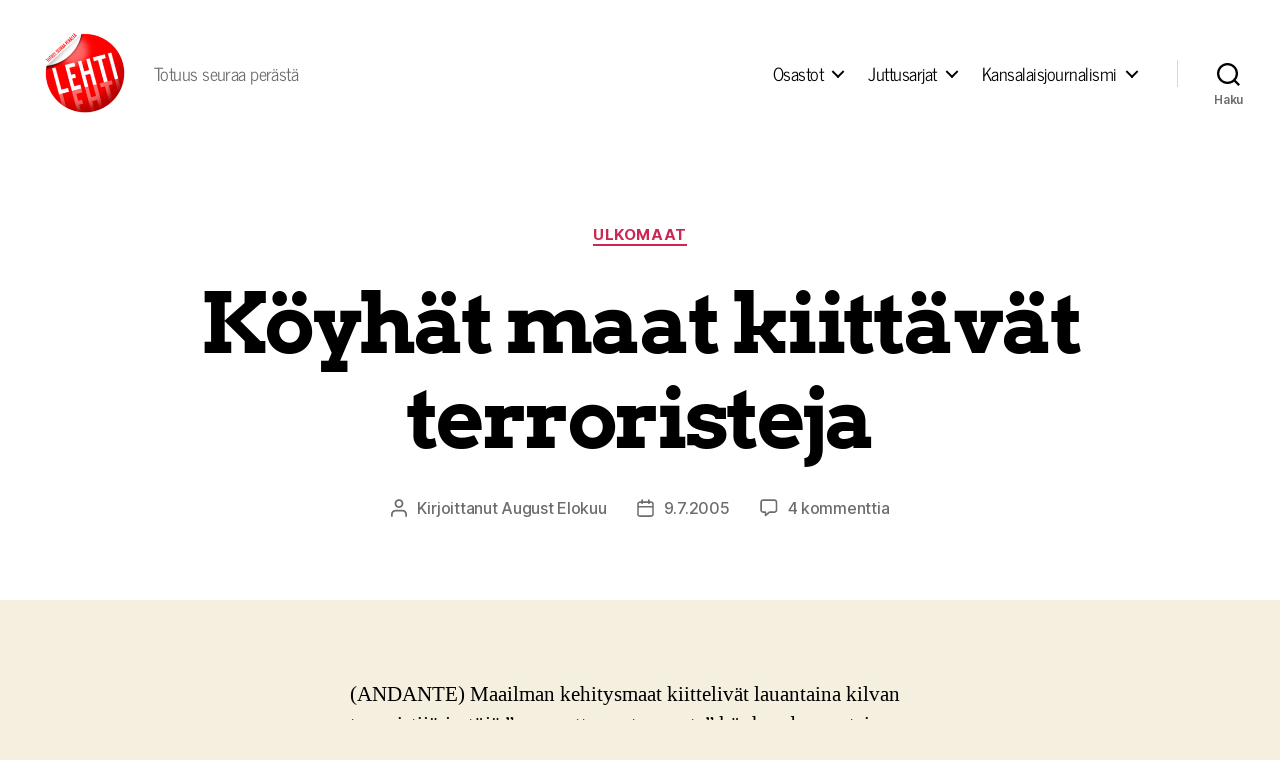

--- FILE ---
content_type: text/css
request_url: https://lehtilehti.fi/wp-content/themes/lehti-child/style.css?ver=1.0.0
body_size: -127
content:
/*
Theme Name: Lehti 2020 Child
Theme URL: http://wpamanuke.com/
Description: Twenty Twenty Child Theme for Lehtilehti
Author: dst
Author URL: http://wpamanuke.com/
Template: twentytwenty
Version: 1.0.0
Text Domain: lehti-twentytwenty-child
*/ 
/* Custom CSS goes after this line */



--- FILE ---
content_type: text/css
request_url: https://lehtilehti.fi/wp-content/plugins/gutentor/dist/gutentor-twentytwenty.css?ver=3.5.4
body_size: 43
content:
.gutentor-image-thumb img{display:inline-block}.gutentor-section.alignfull{margin-top:0;margin-bottom:0;overflow:hidden}.gutentor-section .gutentor-advanced-columns .wp-block-image{margin-top:0 !important}.gutentor-list-item{margin-left:0;margin-right:0}.gutentor-single-list-item-icon{margin-top:0 !important}.gutentor-wc-rating .star-rating{width:120px;letter-spacing:8px}.editor-styles-wrapper .block-editor-inner-blocks a.gutentor-button{text-decoration:inherit}.gutentor-filter-navigation .flexMenu-popup{min-width:150px}.gutentor-filter-navigation .flexMenu-popup li{margin:0}
